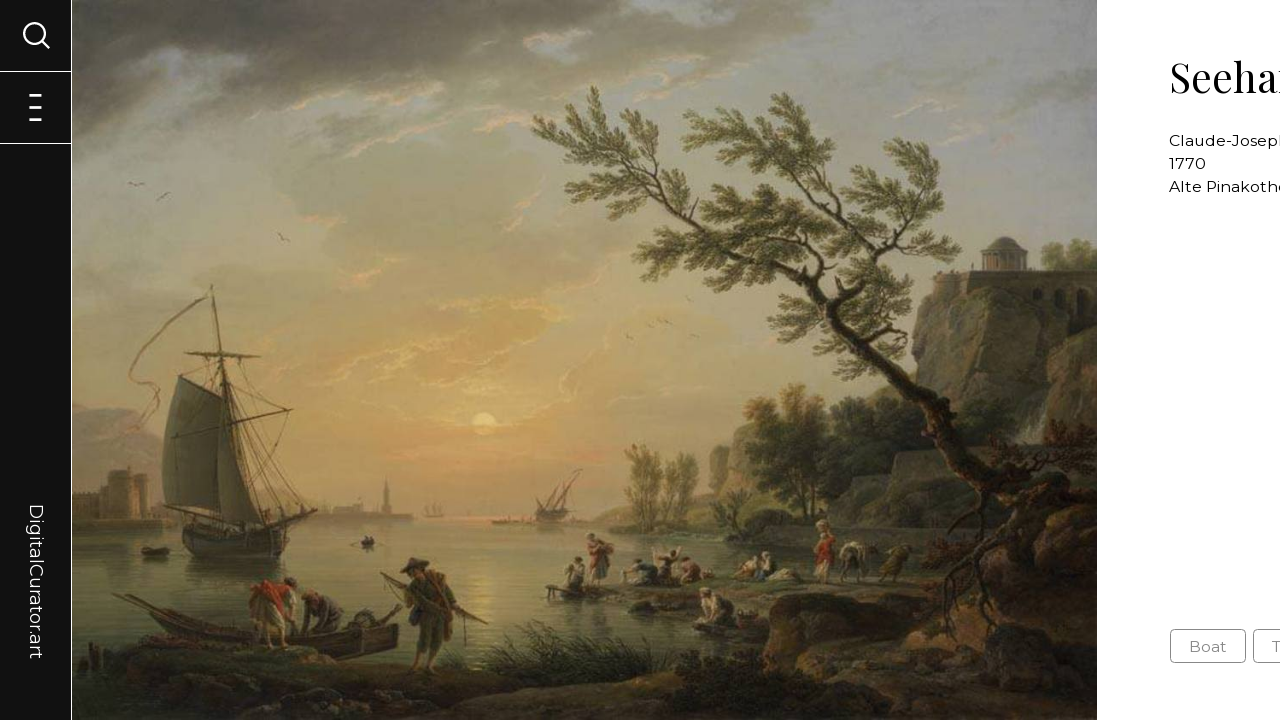

--- FILE ---
content_type: text/html; charset=utf-8
request_url: https://digitalcurator.art/artwork/PKM-449
body_size: 6806
content:
<html lang="en">
<head>
    <meta name="viewport" content="width=device-width,initial-scale=1">
    <meta name="robots" content="all, follow" />
    
    

	<link type="text/css" rel="stylesheet" href="/static/style/base.css?v=26">
    <link rel="stylesheet" type="text/css" media="screen and (min-width: 480px)" href="/static/style/from-480.css?v=26">
    <link rel="stylesheet" type="text/css" media="screen and (min-width: 600px)" href="/static/style/from-600.css?v=26">
    <link rel="stylesheet" type="text/css" media="screen and (min-width: 840px)" href="/static/style/from-840.css?v=26">
    <link rel="stylesheet" type="text/css" media="screen and (min-width: 960px)" href="/static/style/from-960.css?v=26">
    <link rel="stylesheet" type="text/css" media="screen and (min-width: 1280px)" href="/static/style/from-1280.css?v=26">
    <link rel="stylesheet" type="text/css" media="screen and (min-width: 1440px)" href="/static/style/from-1440.css?v=26">
    <link rel="stylesheet" type="text/css" media="screen and (min-width: 1600px)" href="/static/style/from-1600.css?v=26">
    <link href="https://fonts.googleapis.com/css2?family=Montserrat:ital,wght@0,400;0,700;1,400;1,700&family=Playfair+Display:ital,wght@0,400;0,700;1,400;1,700&display=swap" rel="stylesheet">

    <!-- JS -->
    <script src="/static/js/scripts.js?v=26" defer></script>

    <!-- Chart JS-->
    <script src="/static/Chart/Chart.js"></script>

    <!--jquery-->
    <script src="https://ajax.googleapis.com/ajax/libs/jquery/3.5.1/jquery.min.js"></script>

    <!-- Select 2 -->
    <link href="https://cdn.jsdelivr.net/npm/select2@4.1.0-beta.1/dist/css/select2.min.css" rel="stylesheet" />
    <script src="https://cdn.jsdelivr.net/npm/select2@4.1.0-beta.1/dist/js/select2.min.js"></script>

    <!-- Range Slider -->
    <script src="/static/js/rangeSlider.js?v=26" defer></script>

    <!-- Title, description & OG Tags -->
    <meta property="og:url" content="DigitalCurator.art" />
    <meta property="og:type" content="website" />
    <meta name="author" content="Lukas Pilka | hello.lukas.pilka@gmail.com">

    
        <title>Claude-Joseph Vernet | Seehafen bei Sonnenuntergang | Digital Curator</title>
        <meta property="og:title" content="Claude-Joseph Vernet | Seehafen bei Sonnenuntergang" />
    

    
        <meta property="og:description" content="Seehafen bei Sonnenuntergang by Claude-Joseph Vernet: Digitized artwork explored by computer vision." />
        <meta name="description" content="Seehafen bei Sonnenuntergang by Claude-Joseph Vernet: Digitized artwork explored by computer vision.">
    

    
        <meta property="og:image" content="https://storage.googleapis.com/tfcurator-artworks/artworks-all/PKM-449.jpg" />
    

    <!-- Global site tag (gtag.js) - Google Analytics -->
    <script async src="https://www.googletagmanager.com/gtag/js?id=UA-144703876-5"></script>
    <script>
      window.dataLayer = window.dataLayer || [];
      function gtag(){dataLayer.push(arguments);}
      gtag('js', new Date());

      gtag('config', 'UA-144703876-5');
    </script>

    <!-- Favicon -->

    <link rel="apple-touch-icon" sizes="76x76" href="/static/images/favicon/apple-touch-icon.png">
    <link rel="icon" type="image/png" sizes="32x32" href="/static/images/favicon/favicon-32x32.png">
    <link rel="icon" type="image/png" sizes="16x16" href="/static/images/favicon/favicon-16x16.png">
    <link rel="manifest" href="/static/images/favicon/site.webmanifest">
    <link rel="mask-icon" href="/static/images/favicon/safari-pinned-tab.svg" color="#5bbad5">
    <meta name="msapplication-TileColor" content="#da532c">
    <meta name="theme-color" content="#ffffff">

</head>

<body id="wrapper" class="wrapper jsWrapper" onload="checkErrors()">
    
<!-- background menu cover -->
<a onclick="return closeMenu(), closeSearch();" class="menuCover" id="menuCover"></a>

<!-- main menu -->
<nav class="mainMenu" id="mainMenu">
    <section class="menuFirstLevel">
        <a href="/" class="projectLogo">DigitalCurator.art</a>
        <a onclick="openMenu();" class="menuIcon openMenu jsMenuIcon visible" id="jsOpenMenu"><span>Menu</span></a>
        <a onclick="closeMenu();" class="menuIcon closeMenu jsMenuIcon" id="jsCloseMenu"><span>Menu</span></a>
        <a onclick="openSearch();" class="menuIcon openSearch jsSearchIcon visible" id="jsOpenSearch"><span>Menu</span></a>
        <a onclick="closeSearch();" class="menuIcon closeSearch jsSearchIcon" id="jsCloseSearch"><span>Menu</span></a>
    </section>
    <section class="menuSecondLevel" id="menuSecondLevel">
        <a href="/" class="menuLink">Entrance</a>
        <a href="/browseexhibitions" class="menuLink">Browse exhibitions</a>
        <a href="/aboutproject" class="menuLink">About project</a>
        <a href="/joinus" class="menuLink">Join us</a>
    </section>
    <section class="menuThirdLevel" id="jsSearchWindow" >
        <div class="windowContent">
            
            
<h3>Generate an exhibition across the collections of 91 art museums from Austria, Bavaria, Czech Republic and Slovakia</h3>
<script>
    // selects with use Select2 and JQuery
    $(document).ready(function () {
        $('.searchedClassSelect').select2({
            placeholder: "E.g. rose, castle or boy",
            allowClear: false
        });
        $('.comparisonClassSelect').select2({
            placeholder: "E.g. sunflower, tower or girl",
            allowClear: false
        });
    });
</script>

<section class="searchForm">
    <form action="" method="post" novalidate>
        <input id="csrf_token" name="csrf_token" type="hidden" value="ImRmZTFkZWNjYTIwZmFjZjZkMzk3MjIwOTVmZWRkNWEwNGQyOWM1YTUi.aXKNNg.Z7TElpyzWJ6UoS9ZU7fluIM6Nk8">
        <div class="fieldBox">
            <label for="searchedClassSelect">Displayed motifs</label>
            <select class="selectMultiple searchedClassSelect" id="searchedClassSelect" multiple name="searchedClassSelect" required><option value="Person">Person (61584)</option><option value="Clothing">Clothing (54621)</option><option value="Human face">Human face (54843)</option><option value="Tree">Tree (31522)</option><option value="Man">Man (25712)</option><option value="Coat of arms">Coat of arms (22380)</option><option value="Woman">Woman (21818)</option><option value="Angel">Angel (12482)</option><option value="Halo">Halo (12164)</option><option value="Putto">Putto (8592)</option><option value="Building">Building (8276)</option><option value="Animal">Animal (8681)</option><option value="Latin cross">Latin cross (7928)</option><option value="White dove">White dove (7640)</option><option value="Veil">Veil (6866)</option><option value="House">House (5153)</option><option value="Footwear">Footwear (5414)</option><option value="Flower">Flower (3231)</option><option value="Boat">Boat (2496)</option><option value="Horse">Horse (3042)</option><option value="Plant">Plant (3321)</option><option value="Bird">Bird (2083)</option><option value="Miter">Miter (2687)</option><option value="Madonna">Madonna (2671)</option><option value="Book">Book (2642)</option><option value="Window">Window (1678)</option><option value="Dress">Dress (1987)</option><option value="Wheel">Wheel (1510)</option><option value="Wound">Wound (1514)</option><option value="Vehicle">Vehicle (1724)</option><option value="Mammal">Mammal (1692)</option><option value="Tower">Tower (1289)</option><option value="Cattle">Cattle (868)</option><option value="Dog">Dog (1139)</option><option value="Chair">Chair (962)</option><option value="Castle">Castle (956)</option><option value="Human head">Human head (1090)</option><option value="Crucifixion">Crucifixion (871)</option><option value="Hat">Hat (948)</option><option value="Thorn crown">Thorn crown (907)</option><option value="Fashion accessory">Fashion accessory (759)</option><option value="Land vehicle">Land vehicle (730)</option><option value="Fish">Fish (525)</option><option value="Butterfly">Butterfly (411)</option><option value="Boy">Boy (551)</option><option value="Rose">Rose (412)</option><option value="Furniture">Furniture (569)</option><option value="Table">Table (566)</option><option value="Flag">Flag (518)</option><option value="Door">Door (438)</option><option value="Insect">Insect (431)</option><option value="Deer">Deer (358)</option><option value="Cart">Cart (381)</option><option value="Skull">Skull (404)</option><option value="Vase">Vase (400)</option><option value="Carnivore">Carnivore (384)</option><option value="Toy">Toy (304)</option><option value="Food">Food (320)</option><option value="Chicken">Chicken (269)</option><option value="Girl">Girl (332)</option><option value="Glasses">Glasses (348)</option><option value="Camel">Camel (281)</option><option value="Fruit">Fruit (244)</option><option value="Palm tree">Palm tree (221)</option><option value="Sheep">Sheep (189)</option><option value="Lion">Lion (261)</option><option value="Bull">Bull (264)</option><option value="Cat">Cat (222)</option><option value="Houseplant">Houseplant (224)</option><option value="Flowerpot">Flowerpot (202)</option><option value="Human hair">Human hair (232)</option><option value="Human beard">Human beard (215)</option><option value="Curtain">Curtain (175)</option><option value="Umbrella">Umbrella (193)</option><option value="Tent">Tent (186)</option><option value="Car">Car (149)</option><option value="Goat">Goat (160)</option><option value="Human hand">Human hand (172)</option><option value="Coin">Coin (150)</option><option value="Bottle">Bottle (142)</option><option value="Stairs">Stairs (143)</option><option value="Suit">Suit (175)</option><option value="Maple">Maple (149)</option><option value="Fountain">Fountain (143)</option><option value="Duck">Duck (133)</option><option value="Bat">Bat (164)</option><option value="Human eye">Human eye (138)</option><option value="Guitar">Guitar (145)</option><option value="Jug">Jug (130)</option><option value="Human leg">Human leg (121)</option><option value="Mushroom">Mushroom (91)</option><option value="Box">Box (105)</option><option value="Owl">Owl (103)</option><option value="Pumpkin">Pumpkin (97)</option><option value="Lamp">Lamp (100)</option><option value="Necklace">Necklace (95)</option><option value="Ball">Ball (94)</option><option value="Pig">Pig (81)</option><option value="Human nose">Human nose (90)</option><option value="Vegetable">Vegetable (71)</option><option value="Apple">Apple (73)</option><option value="Snake">Snake (57)</option><option value="Penguin">Penguin (62)</option><option value="Goose">Goose (62)</option><option value="Monkey">Monkey (56)</option><option value="Plate">Plate (65)</option><option value="Rabbit">Rabbit (58)</option><option value="Balloon">Balloon (52)</option><option value="Sunflower">Sunflower (35)</option><option value="Crown">Crown (57)</option><option value="Lizard">Lizard (55)</option><option value="Tortoise">Tortoise (60)</option><option value="Wall clock">Wall clock (56)</option><option value="Eagle">Eagle (57)</option><option value="Parrot">Parrot (46)</option><option value="Tiger">Tiger (55)</option><option value="Bench">Bench (56)</option><option value="Nail">Nail (49)</option><option value="Coat">Coat (56)</option><option value="Weapon">Weapon (53)</option><option value="Fedora">Fedora (55)</option><option value="Jacket">Jacket (54)</option><option value="Drink">Drink (48)</option><option value="Marine mammal">Marine mammal (50)</option><option value="Falcon">Falcon (44)</option><option value="Gondola">Gondola (38)</option><option value="Human mouth">Human mouth (48)</option><option value="Drum">Drum (46)</option><option value="Ladder">Ladder (42)</option><option value="Musical instrument">Musical instrument (44)</option><option value="Barrel">Barrel (41)</option><option value="Tie">Tie (45)</option><option value="Bed">Bed (43)</option><option value="Violin">Violin (34)</option><option value="Sun hat">Sun hat (43)</option><option value="Pitcher">Pitcher (43)</option><option value="Scarf">Scarf (37)</option><option value="Giraffe">Giraffe (37)</option><option value="Rhinoceros">Rhinoceros (40)</option><option value="Sparrow">Sparrow (23)</option><option value="Beetle">Beetle (28)</option><option value="Swan">Swan (28)</option><option value="Mirror">Mirror (36)</option><option value="Canoe">Canoe (32)</option><option value="Skirt">Skirt (35)</option><option value="Helmet">Helmet (33)</option><option value="Kite">Kite (33)</option><option value="Tableware">Tableware (34)</option><option value="Turkey">Turkey (32)</option><option value="Door handle">Door handle (26)</option><option value="Goldfish">Goldfish (31)</option><option value="Boot">Boot (24)</option><option value="Human foot">Human foot (25)</option><option value="Towel">Towel (26)</option><option value="Crocodile">Crocodile (31)</option><option value="Frog">Frog (26)</option><option value="Mule">Mule (31)</option><option value="Bowl">Bowl (29)</option><option value="Human ear">Human ear (28)</option><option value="Pear">Pear (25)</option><option value="Trousers">Trousers (30)</option><option value="Antelope">Antelope (24)</option><option value="Tool">Tool (22)</option><option value="Bee">Bee (21)</option><option value="Dragonfly">Dragonfly (20)</option><option value="Picnic basket">Picnic basket (22)</option><option value="Squirrel">Squirrel (24)</option><option value="Whale">Whale (23)</option><option value="Clock">Clock (23)</option><option value="Human arm">Human arm (24)</option><option value="Piano">Piano (22)</option><option value="Coffee cup">Coffee cup (21)</option><option value="Platter">Platter (22)</option><option value="Raven">Raven (20)</option><option value="Wine glass">Wine glass (20)</option><option value="Ostrich">Ostrich (18)</option><option value="Snail">Snail (19)</option><option value="Crab">Crab (16)</option><option value="Glove">Glove (19)</option><option value="Lobster">Lobster (14)</option><option value="Moths and butterflies">Moths and butterflies (17)</option><option value="Shelf">Shelf (14)</option><option value="Spoon">Spoon (15)</option><option value="Dolphin">Dolphin (15)</option><option value="Harp">Harp (15)</option><option value="Lemon">Lemon (16)</option><option value="Reptile">Reptile (16)</option><option value="Doll">Doll (16)</option><option value="Kettle">Kettle (16)</option><option value="Orange">Orange (9)</option><option value="Sword">Sword (15)</option><option value="Cake">Cake (15)</option><option value="Kangaroo">Kangaroo (15)</option><option value="Pillow">Pillow (15)</option><option value="Watercraft">Watercraft (15)</option><option value="Coffee table">Coffee table (14)</option><option value="Saucer">Saucer (13)</option><option value="Seahorse">Seahorse (13)</option><option value="Starfish">Starfish (12)</option><option value="Watermelon">Watermelon (10)</option><option value="Zebra">Zebra (13)</option><option value="Earrings">Earrings (12)</option><option value="Woodpecker">Woodpecker (11)</option><option value="Tiara">Tiara (11)</option><option value="Candle">Candle (10)</option><option value="Cello">Cello (10)</option><option value="Lantern">Lantern (10)</option><option value="Mug">Mug (9)</option><option value="Spider">Spider (10)</option><option value="Brown bear">Brown bear (7)</option><option value="Bust">Bust (9)</option><option value="Caterpillar">Caterpillar (9)</option><option value="Oyster">Oyster (9)</option><option value="Pen">Pen (8)</option><option value="Polar bear">Polar bear (8)</option><option value="Stool">Stool (9)</option><option value="Banana">Banana (7)</option><option value="Fox">Fox (6)</option><option value="Knife">Knife (7)</option><option value="Rifle">Rifle (8)</option><option value="Shirt">Shirt (7)</option><option value="Harbor seal">Harbor seal (7)</option><option value="Peach">Peach (6)</option><option value="Power plugs and sockets">Power plugs and sockets (7)</option><option value="Accordion">Accordion (6)</option><option value="Baked goods">Baked goods (5)</option><option value="Bear">Bear (6)</option><option value="Bread">Bread (5)</option><option value="Cabbage">Cabbage (6)</option><option value="Drawer">Drawer (5)</option><option value="Egg">Egg (5)</option><option value="Hippopotamus">Hippopotamus (6)</option><option value="Lighthouse">Lighthouse (6)</option><option value="Porch">Porch (6)</option><option value="Scissors">Scissors (6)</option><option value="Sea lion">Sea lion (6)</option><option value="Cannon">Cannon (2)</option><option value="Cheetah">Cheetah (3)</option><option value="Dessert">Dessert (5)</option><option value="Hedgehog">Hedgehog (5)</option><option value="Kitchen knife">Kitchen knife (5)</option><option value="Leopard">Leopard (5)</option><option value="Mouse">Mouse (4)</option><option value="Pineapple">Pineapple (4)</option><option value="Sea turtle">Sea turtle (3)</option><option value="Teapot">Teapot (5)</option><option value="Bookcase">Bookcase (4)</option><option value="Cabinetry">Cabinetry (4)</option><option value="Chopsticks">Chopsticks (4)</option><option value="Handgun">Handgun (3)</option><option value="Kitchen &amp; dining room table">Kitchen &amp; dining room table (4)</option><option value="Otter">Otter (4)</option><option value="Sandal">Sandal (4)</option><option value="Shark">Shark (4)</option><option value="Shorts">Shorts (4)</option><option value="Shrimp">Shrimp (4)</option><option value="Turtle">Turtle (4)</option><option value="Ant">Ant (1)</option><option value="Carrot">Carrot (3)</option><option value="Honeycomb">Honeycomb (2)</option><option value="Lily">Lily (3)</option><option value="Luggage and bags">Luggage and bags (3)</option><option value="Nightstand">Nightstand (3)</option><option value="Organ">Organ (2)</option><option value="Pomegranate">Pomegranate (3)</option><option value="Porcupine">Porcupine (3)</option><option value="Seafood">Seafood (3)</option><option value="Wine">Wine (3)</option><option value="Belt">Belt (2)</option><option value="Blue jay">Blue jay (2)</option><option value="Bow and arrow">Bow and arrow (2)</option><option value="Canary">Canary (2)</option><option value="Candy">Candy (2)</option><option value="Cupboard">Cupboard (2)</option><option value="Dice">Dice (2)</option><option value="Flute">Flute (2)</option><option value="Jaguar">Jaguar (2)</option><option value="Magpie">Magpie (2)</option><option value="Panda">Panda (2)</option><option value="Raccoon">Raccoon (2)</option><option value="Shotgun">Shotgun (1)</option><option value="Squid">Squid (2)</option><option value="Trumpet">Trumpet (2)</option><option value="Wood-burning stove">Wood-burning stove (2)</option><option value="Worm">Worm (2)</option><option value="Alpaca">Alpaca (1)</option><option value="Axe">Axe (1)</option><option value="Banjo">Banjo (1)</option><option value="Beer">Beer (1)</option><option value="Bell pepper">Bell pepper (1)</option><option value="Cheese">Cheese (1)</option><option value="Common fig">Common fig (1)</option><option value="Cucumber">Cucumber (1)</option><option value="Cutting board">Cutting board (1)</option><option value="Dairy">Dairy (1)</option><option value="Desk">Desk (1)</option><option value="Fork">Fork (1)</option><option value="Harpsichord">Harpsichord (1)</option><option value="Koala">Koala (1)</option><option value="Ladybug">Ladybug (1)</option><option value="Potato">Potato (1)</option><option value="Salad">Salad (1)</option><option value="Strawberry">Strawberry (1)</option><option value="Tomato">Tomato (1)</option><option value="Toothbrush">Toothbrush (1)</option><option value="Watch">Watch (1)</option><option value="Zucchini">Zucchini (1)</option></select>
            
        </div>

        <div class="fieldBox">
            <label class="row slider-labels sliderLabel">
                <div class="col-xs-6 caption">
                    Period: </span><span id="slider-range-value1"></span> - <span id="slider-range-value2"></span> AD
                </div>
            </label>
            <div class="row">
                <div class="col-sm-12">
                    <div id="slider-range"></div>
                </div>
            </div>
        </div>

        <div class="fieldBox hiddenInput">
            <label for="dateFrom">From</label>
            <input id="dateFrom" name="dateFrom" type="text" value="1300">
            
        </div>

        <div class="fieldBox hiddenInput">
            <label for="dateTo">To</label>
            <input id="dateTo" name="dateTo" type="text" value="2020">
            
        </div>

        <div class="fieldBox">
            <label for="exhibitionName">What do you want to name this exhibition?</label>
            <input class="Proceed" id="exhibitionName" name="exhibitionName" placeholder="Digital curator&#39;s choice" type="text" value="">
            
        </div>
        <!--
        <div id="comparisonClassBox" class="fieldBox comparisonClassBox">
            <label for="comparisonClassSelect">Displayed motifs for comparison (Use this option to plot a graph comparing the frequency of motifs across history.)</label>
            <select class="selectMultiple comparisonClassSelect" id="comparisonClassSelect" multiple name="comparisonClassSelect"><option value="Person">Person (61584)</option><option value="Clothing">Clothing (54621)</option><option value="Human face">Human face (54843)</option><option value="Tree">Tree (31522)</option><option value="Man">Man (25712)</option><option value="Coat of arms">Coat of arms (22380)</option><option value="Woman">Woman (21818)</option><option value="Angel">Angel (12482)</option><option value="Halo">Halo (12164)</option><option value="Putto">Putto (8592)</option><option value="Building">Building (8276)</option><option value="Animal">Animal (8681)</option><option value="Latin cross">Latin cross (7928)</option><option value="White dove">White dove (7640)</option><option value="Veil">Veil (6866)</option><option value="House">House (5153)</option><option value="Footwear">Footwear (5414)</option><option value="Flower">Flower (3231)</option><option value="Boat">Boat (2496)</option><option value="Horse">Horse (3042)</option><option value="Plant">Plant (3321)</option><option value="Bird">Bird (2083)</option><option value="Miter">Miter (2687)</option><option value="Madonna">Madonna (2671)</option><option value="Book">Book (2642)</option><option value="Window">Window (1678)</option><option value="Dress">Dress (1987)</option><option value="Wheel">Wheel (1510)</option><option value="Wound">Wound (1514)</option><option value="Vehicle">Vehicle (1724)</option><option value="Mammal">Mammal (1692)</option><option value="Tower">Tower (1289)</option><option value="Cattle">Cattle (868)</option><option value="Dog">Dog (1139)</option><option value="Chair">Chair (962)</option><option value="Castle">Castle (956)</option><option value="Human head">Human head (1090)</option><option value="Crucifixion">Crucifixion (871)</option><option value="Hat">Hat (948)</option><option value="Thorn crown">Thorn crown (907)</option><option value="Fashion accessory">Fashion accessory (759)</option><option value="Land vehicle">Land vehicle (730)</option><option value="Fish">Fish (525)</option><option value="Butterfly">Butterfly (411)</option><option value="Boy">Boy (551)</option><option value="Rose">Rose (412)</option><option value="Furniture">Furniture (569)</option><option value="Table">Table (566)</option><option value="Flag">Flag (518)</option><option value="Door">Door (438)</option><option value="Insect">Insect (431)</option><option value="Deer">Deer (358)</option><option value="Cart">Cart (381)</option><option value="Skull">Skull (404)</option><option value="Vase">Vase (400)</option><option value="Carnivore">Carnivore (384)</option><option value="Toy">Toy (304)</option><option value="Food">Food (320)</option><option value="Chicken">Chicken (269)</option><option value="Girl">Girl (332)</option><option value="Glasses">Glasses (348)</option><option value="Camel">Camel (281)</option><option value="Fruit">Fruit (244)</option><option value="Palm tree">Palm tree (221)</option><option value="Sheep">Sheep (189)</option><option value="Lion">Lion (261)</option><option value="Bull">Bull (264)</option><option value="Cat">Cat (222)</option><option value="Houseplant">Houseplant (224)</option><option value="Flowerpot">Flowerpot (202)</option><option value="Human hair">Human hair (232)</option><option value="Human beard">Human beard (215)</option><option value="Curtain">Curtain (175)</option><option value="Umbrella">Umbrella (193)</option><option value="Tent">Tent (186)</option><option value="Car">Car (149)</option><option value="Goat">Goat (160)</option><option value="Human hand">Human hand (172)</option><option value="Coin">Coin (150)</option><option value="Bottle">Bottle (142)</option><option value="Stairs">Stairs (143)</option><option value="Suit">Suit (175)</option><option value="Maple">Maple (149)</option><option value="Fountain">Fountain (143)</option><option value="Duck">Duck (133)</option><option value="Bat">Bat (164)</option><option value="Human eye">Human eye (138)</option><option value="Guitar">Guitar (145)</option><option value="Jug">Jug (130)</option><option value="Human leg">Human leg (121)</option><option value="Mushroom">Mushroom (91)</option><option value="Box">Box (105)</option><option value="Owl">Owl (103)</option><option value="Pumpkin">Pumpkin (97)</option><option value="Lamp">Lamp (100)</option><option value="Necklace">Necklace (95)</option><option value="Ball">Ball (94)</option><option value="Pig">Pig (81)</option><option value="Human nose">Human nose (90)</option><option value="Vegetable">Vegetable (71)</option><option value="Apple">Apple (73)</option><option value="Snake">Snake (57)</option><option value="Penguin">Penguin (62)</option><option value="Goose">Goose (62)</option><option value="Monkey">Monkey (56)</option><option value="Plate">Plate (65)</option><option value="Rabbit">Rabbit (58)</option><option value="Balloon">Balloon (52)</option><option value="Sunflower">Sunflower (35)</option><option value="Crown">Crown (57)</option><option value="Lizard">Lizard (55)</option><option value="Tortoise">Tortoise (60)</option><option value="Wall clock">Wall clock (56)</option><option value="Eagle">Eagle (57)</option><option value="Parrot">Parrot (46)</option><option value="Tiger">Tiger (55)</option><option value="Bench">Bench (56)</option><option value="Nail">Nail (49)</option><option value="Coat">Coat (56)</option><option value="Weapon">Weapon (53)</option><option value="Fedora">Fedora (55)</option><option value="Jacket">Jacket (54)</option><option value="Drink">Drink (48)</option><option value="Marine mammal">Marine mammal (50)</option><option value="Falcon">Falcon (44)</option><option value="Gondola">Gondola (38)</option><option value="Human mouth">Human mouth (48)</option><option value="Drum">Drum (46)</option><option value="Ladder">Ladder (42)</option><option value="Musical instrument">Musical instrument (44)</option><option value="Barrel">Barrel (41)</option><option value="Tie">Tie (45)</option><option value="Bed">Bed (43)</option><option value="Violin">Violin (34)</option><option value="Sun hat">Sun hat (43)</option><option value="Pitcher">Pitcher (43)</option><option value="Scarf">Scarf (37)</option><option value="Giraffe">Giraffe (37)</option><option value="Rhinoceros">Rhinoceros (40)</option><option value="Sparrow">Sparrow (23)</option><option value="Beetle">Beetle (28)</option><option value="Swan">Swan (28)</option><option value="Mirror">Mirror (36)</option><option value="Canoe">Canoe (32)</option><option value="Skirt">Skirt (35)</option><option value="Helmet">Helmet (33)</option><option value="Kite">Kite (33)</option><option value="Tableware">Tableware (34)</option><option value="Turkey">Turkey (32)</option><option value="Door handle">Door handle (26)</option><option value="Goldfish">Goldfish (31)</option><option value="Boot">Boot (24)</option><option value="Human foot">Human foot (25)</option><option value="Towel">Towel (26)</option><option value="Crocodile">Crocodile (31)</option><option value="Frog">Frog (26)</option><option value="Mule">Mule (31)</option><option value="Bowl">Bowl (29)</option><option value="Human ear">Human ear (28)</option><option value="Pear">Pear (25)</option><option value="Trousers">Trousers (30)</option><option value="Antelope">Antelope (24)</option><option value="Tool">Tool (22)</option><option value="Bee">Bee (21)</option><option value="Dragonfly">Dragonfly (20)</option><option value="Picnic basket">Picnic basket (22)</option><option value="Squirrel">Squirrel (24)</option><option value="Whale">Whale (23)</option><option value="Clock">Clock (23)</option><option value="Human arm">Human arm (24)</option><option value="Piano">Piano (22)</option><option value="Coffee cup">Coffee cup (21)</option><option value="Platter">Platter (22)</option><option value="Raven">Raven (20)</option><option value="Wine glass">Wine glass (20)</option><option value="Ostrich">Ostrich (18)</option><option value="Snail">Snail (19)</option><option value="Crab">Crab (16)</option><option value="Glove">Glove (19)</option><option value="Lobster">Lobster (14)</option><option value="Moths and butterflies">Moths and butterflies (17)</option><option value="Shelf">Shelf (14)</option><option value="Spoon">Spoon (15)</option><option value="Dolphin">Dolphin (15)</option><option value="Harp">Harp (15)</option><option value="Lemon">Lemon (16)</option><option value="Reptile">Reptile (16)</option><option value="Doll">Doll (16)</option><option value="Kettle">Kettle (16)</option><option value="Orange">Orange (9)</option><option value="Sword">Sword (15)</option><option value="Cake">Cake (15)</option><option value="Kangaroo">Kangaroo (15)</option><option value="Pillow">Pillow (15)</option><option value="Watercraft">Watercraft (15)</option><option value="Coffee table">Coffee table (14)</option><option value="Saucer">Saucer (13)</option><option value="Seahorse">Seahorse (13)</option><option value="Starfish">Starfish (12)</option><option value="Watermelon">Watermelon (10)</option><option value="Zebra">Zebra (13)</option><option value="Earrings">Earrings (12)</option><option value="Woodpecker">Woodpecker (11)</option><option value="Tiara">Tiara (11)</option><option value="Candle">Candle (10)</option><option value="Cello">Cello (10)</option><option value="Lantern">Lantern (10)</option><option value="Mug">Mug (9)</option><option value="Spider">Spider (10)</option><option value="Brown bear">Brown bear (7)</option><option value="Bust">Bust (9)</option><option value="Caterpillar">Caterpillar (9)</option><option value="Oyster">Oyster (9)</option><option value="Pen">Pen (8)</option><option value="Polar bear">Polar bear (8)</option><option value="Stool">Stool (9)</option><option value="Banana">Banana (7)</option><option value="Fox">Fox (6)</option><option value="Knife">Knife (7)</option><option value="Rifle">Rifle (8)</option><option value="Shirt">Shirt (7)</option><option value="Harbor seal">Harbor seal (7)</option><option value="Peach">Peach (6)</option><option value="Power plugs and sockets">Power plugs and sockets (7)</option><option value="Accordion">Accordion (6)</option><option value="Baked goods">Baked goods (5)</option><option value="Bear">Bear (6)</option><option value="Bread">Bread (5)</option><option value="Cabbage">Cabbage (6)</option><option value="Drawer">Drawer (5)</option><option value="Egg">Egg (5)</option><option value="Hippopotamus">Hippopotamus (6)</option><option value="Lighthouse">Lighthouse (6)</option><option value="Porch">Porch (6)</option><option value="Scissors">Scissors (6)</option><option value="Sea lion">Sea lion (6)</option><option value="Cannon">Cannon (2)</option><option value="Cheetah">Cheetah (3)</option><option value="Dessert">Dessert (5)</option><option value="Hedgehog">Hedgehog (5)</option><option value="Kitchen knife">Kitchen knife (5)</option><option value="Leopard">Leopard (5)</option><option value="Mouse">Mouse (4)</option><option value="Pineapple">Pineapple (4)</option><option value="Sea turtle">Sea turtle (3)</option><option value="Teapot">Teapot (5)</option><option value="Bookcase">Bookcase (4)</option><option value="Cabinetry">Cabinetry (4)</option><option value="Chopsticks">Chopsticks (4)</option><option value="Handgun">Handgun (3)</option><option value="Kitchen &amp; dining room table">Kitchen &amp; dining room table (4)</option><option value="Otter">Otter (4)</option><option value="Sandal">Sandal (4)</option><option value="Shark">Shark (4)</option><option value="Shorts">Shorts (4)</option><option value="Shrimp">Shrimp (4)</option><option value="Turtle">Turtle (4)</option><option value="Ant">Ant (1)</option><option value="Carrot">Carrot (3)</option><option value="Honeycomb">Honeycomb (2)</option><option value="Lily">Lily (3)</option><option value="Luggage and bags">Luggage and bags (3)</option><option value="Nightstand">Nightstand (3)</option><option value="Organ">Organ (2)</option><option value="Pomegranate">Pomegranate (3)</option><option value="Porcupine">Porcupine (3)</option><option value="Seafood">Seafood (3)</option><option value="Wine">Wine (3)</option><option value="Belt">Belt (2)</option><option value="Blue jay">Blue jay (2)</option><option value="Bow and arrow">Bow and arrow (2)</option><option value="Canary">Canary (2)</option><option value="Candy">Candy (2)</option><option value="Cupboard">Cupboard (2)</option><option value="Dice">Dice (2)</option><option value="Flute">Flute (2)</option><option value="Jaguar">Jaguar (2)</option><option value="Magpie">Magpie (2)</option><option value="Panda">Panda (2)</option><option value="Raccoon">Raccoon (2)</option><option value="Shotgun">Shotgun (1)</option><option value="Squid">Squid (2)</option><option value="Trumpet">Trumpet (2)</option><option value="Wood-burning stove">Wood-burning stove (2)</option><option value="Worm">Worm (2)</option><option value="Alpaca">Alpaca (1)</option><option value="Axe">Axe (1)</option><option value="Banjo">Banjo (1)</option><option value="Beer">Beer (1)</option><option value="Bell pepper">Bell pepper (1)</option><option value="Cheese">Cheese (1)</option><option value="Common fig">Common fig (1)</option><option value="Cucumber">Cucumber (1)</option><option value="Cutting board">Cutting board (1)</option><option value="Dairy">Dairy (1)</option><option value="Desk">Desk (1)</option><option value="Fork">Fork (1)</option><option value="Harpsichord">Harpsichord (1)</option><option value="Koala">Koala (1)</option><option value="Ladybug">Ladybug (1)</option><option value="Potato">Potato (1)</option><option value="Salad">Salad (1)</option><option value="Strawberry">Strawberry (1)</option><option value="Tomato">Tomato (1)</option><option value="Toothbrush">Toothbrush (1)</option><option value="Watch">Watch (1)</option><option value="Zucchini">Zucchini (1)</option></select>
            
        </div>
        -->
        <div class="fieldBox">
            <input class="primaryButton mediumButton" id="submit" name="submit" type="submit" value="Explore 196116 artworks">
        </div>
    </form>
</section>
        </div>
    </section>
</nav>
    

<div class="container artworkDetailContainer" id="container">
    <section class="titleImage artwork">
        <div class="imageContainer">
            <img src="https://storage.googleapis.com/tfcurator-artworks/artworks-all/PKM-449.jpg" alt="Claude-Joseph Vernet | Seehafen bei Sonnenuntergang | Displayed motifs: Boat, Tree, Latin cross, Angel, ">
        </div>
    </section>
    <section class="mainSection artworkDetail">
        <div class="artworkDescription">
            <div class="topPart">
                <h1>Seehafen bei Sonnenuntergang</h1>
                <p class="museumInfo">
                    
                            Claude-Joseph Vernet<br>
                    
                    
                        1770
                    
                    <br>
                    Alte Pinakothek, München<br>
                </p>
                
            </div>

            <!-- Related tags -->
            <div class="relatedTags">
                
                    <a href="/app?exName=Image+of+the+Boat&amp;exDisplayedObjects=Boat&amp;exDateFrom=1300&amp;exDateTo=1900" class="secondaryButton mediumButton">Boat</a>
                
                    <a href="/app?exName=Image+of+the+Tree&amp;exDisplayedObjects=Tree&amp;exDateFrom=1300&amp;exDateTo=1900" class="secondaryButton mediumButton">Tree</a>
                
                    <a href="/app?exName=Image+of+the+Latin+cross&amp;exDisplayedObjects=Latin+cross&amp;exDateFrom=1300&amp;exDateTo=1900" class="secondaryButton mediumButton">Latin cross</a>
                
                    <a href="/app?exName=Image+of+the+Angel&amp;exDisplayedObjects=Angel&amp;exDateFrom=1300&amp;exDateTo=1900" class="secondaryButton mediumButton">Angel</a>
                
            </div>
        </div>

    </section>
</div>


</body>

</html>

--- FILE ---
content_type: text/css; charset=utf-8
request_url: https://digitalcurator.art/static/style/from-960.css?v=26
body_size: 3790
content:
@charset "utf-8";
/* styles applied from a window width of 960px */

html{
    font-size: 16px;
    scrollbar-color: #ab8b62 #111111;
}
body{
    margin: 0 0 0 0;
    padding-left:4rem;
    display: flex;
}

/* scrollbar */

::-webkit-scrollbar {
    width: 8px;
    height: 8px;
}
::-webkit-scrollbar-button {
    width: 8px;
    height: 8px;
}
::-webkit-scrollbar-thumb {
    background: #ab8b62;
    border: 0px none #ffffff;
    border-radius: 8px;
    min-width: 100px;
}
::-webkit-scrollbar-thumb:hover {
    background: #d3b588;
}
::-webkit-scrollbar-thumb:active {
    background: #e8cca2;
}
::-webkit-scrollbar-track {
    background: transparent;
}
::-webkit-scrollbar-corner {
    background: transparent;
}

/* scrollbar end */

.container {
    height: 100vh;
    max-height: 100%;
    display: flex;
    overflow-x: auto;
    overflow-y: hidden;
}
.progressBar {
    display: none; /* replaced by scrollbar */
    position: fixed;
    rop: 0;
    width: 0%;
    height: 5px;
    background: #AB8B62;
    z-index: 100;
}
.mainSection {
    height: 100%;
    display: flex;
}
.mainSection {
    width: auto;
    padding: 3rem 3rem 3rem 3rem;
    height: 100%;
}
.titleScreen{
    min-width: 75vw;
    flex-flow: column;
    justify-content: space-between;
}
.titlePart span{
    animation: text-focus-in 1s cubic-bezier(0.550, 0.085, 0.680, 0.530) both;
    opacity: 0;
}
.titlePart span:nth-child(1){animation-delay: 0s;}
.titlePart span:nth-child(2){animation-delay: 0.1s;}
.titlePart span:nth-child(3){animation-delay: 0.2s;}
.titlePart span:nth-child(4){animation-delay: 0.3s;}
.titlePart span:nth-child(5){animation-delay: 0.4s;}
.titlePart span:nth-child(6){animation-delay: 0.5s;}
.titlePart span:nth-child(7){animation-delay: 0.6s;}
.titlePart span:nth-child(8){animation-delay: 0.7s;}
.titlePart span:nth-child(9){animation-delay: 0.8s;}
.titlePart span:nth-child(10){animation-delay: 0.9s;}
.titlePart span:nth-child(11){animation-delay: 1.0s;}
.titlePart span:nth-child(12){animation-delay: 1.1s;}
.titlePart span:nth-child(13){animation-delay: 1.2s;}
.titlePart span:nth-child(14){animation-delay: 1.3s;}
.titlePart span:nth-child(15){animation-delay: 1.4s;}
.titlePart span:nth-child(16){animation-delay: 1.5s;}
.titlePart span:nth-child(17){animation-delay: 1.6s;}
.titlePart span:nth-child(18){animation-delay: 1.7s;}
.titlePart span:nth-child(19){animation-delay: 1.8s;}
.titlePart span:nth-child(20){animation-delay: 1.9s;}
.titlePart span:nth-child(21){animation-delay: 2.0s;}
.titlePart span:nth-child(22){animation-delay: 2.1s;}
.titlePart span:nth-child(23){animation-delay: 2.2s;}
.titlePart span:nth-child(24){animation-delay: 2.3s;}
.titlePart span:nth-child(25){animation-delay: 2.4s;}
.titlePart span:nth-child(26){animation-delay: 2.5s;}
.titlePart span:nth-child(27){animation-delay: 2.6s;}
.titlePart span:nth-child(28){animation-delay: 2.7s;}
.titlePart span:nth-child(29){animation-delay: 2.8s;}
.titlePart span:nth-child(30){animation-delay: 2.9s;}
.titlePart span:nth-child(31){animation-delay: 3.0s;}
.titlePart span:nth-child(32){animation-delay: 3.1s;}
.titlePart span:nth-child(33){animation-delay: 3.2s;}
.titlePart span:nth-child(34){animation-delay: 3.3s;}
.titlePart span:nth-child(35){animation-delay: 3.4s;}
.titlePart span:nth-child(36){animation-delay: 3.5s;}
.titlePart span:nth-child(37){animation-delay: 3.6s;}
.titlePart span:nth-child(38){animation-delay: 3.7s;}
.titlePart span:nth-child(39){animation-delay: 3.8s;}
.titlePart span:nth-child(40){animation-delay: 3.9s;}
.titlePart span:nth-child(41){animation-delay: 4.0s;}
.titlePart span:nth-child(42){animation-delay: 4.1s;}
.titlePart span:nth-child(43){animation-delay: 4.2s;}
.titlePart span:nth-child(44){animation-delay: 4.3s;}
.titlePart span:nth-child(45){animation-delay: 4.4s;}
.titlePart span:nth-child(46){animation-delay: 4.5s;}
.titlePart span:nth-child(47){animation-delay: 4.6s;}
.titlePart span:nth-child(48){animation-delay: 4.7s;}
.titlePart span:nth-child(49){animation-delay: 4.8s;}
.titlePart span:nth-child(50){animation-delay: 4.9s;}
.titlePart span:nth-child(51){animation-delay: 5.0s;}
.titlePart span:nth-child(52){animation-delay: 5.1s;}
.titlePart span:nth-child(53){animation-delay: 5.2s;}
.titlePart span:nth-child(54){animation-delay: 5.3s;}
.titlePart span:nth-child(55){animation-delay: 5.4s;}
.titlePart span:nth-child(56){animation-delay: 5.5s;}
.titlePart span:nth-child(57){animation-delay: 5.6s;}
.titlePart span:nth-child(58){animation-delay: 5.7s;}
.titlePart span:nth-child(59){animation-delay: 5.8s;}
.titlePart span:nth-child(60){animation-delay: 5.9s;}
.titlePart span:nth-child(61){animation-delay: 6.0s;}
.titlePart span:nth-child(62){animation-delay: 6.1s;}
.titlePart span:nth-child(63){animation-delay: 6.2s;}
.titlePart span:nth-child(64){animation-delay: 6.3s;}
.titlePart span:nth-child(65){animation-delay: 6.4s;}
.titlePart span:nth-child(66){animation-delay: 6.5s;}
.titlePart span:nth-child(67){animation-delay: 6.6s;}
.titlePart span:nth-child(68){animation-delay: 6.7s;}
.titlePart span:nth-child(69){animation-delay: 6.8s;}
.titlePart span:nth-child(70){animation-delay: 6.9s;}

@keyframes text-focus-in {
  0% {
    -webkit-filter: blur(12px);
            filter: blur(12px);
    opacity: 0;
  }
  100% {
    -webkit-filter: blur(0px);
            filter: blur(0px);
    opacity: 1;
  }
}

.titleScreen:before{
    content: ' ';
    height: 2.5rem;
    display: block;
}
.titleScreen .footerPart{
    display: flex;
    justify-content: space-between;
}
.titleScreen .footerPart .scrollInfo{
    display: flex;
}
.titleScreen .footerPart .aniIcon{
    opacity: 0.5;
    width: 3rem;
    height: 3rem;
}
.titleImage{
    width: auto;
}
.imageContainer{
    position: relative;
    height: 100%;
    width: auto;
}
.imageContainer img{
    height: 100%;
    width: auto;
}
.artwork.titleImage{
    height: 100%;
}
.introPart{
    display: flex;
    flex-flow: column;
    justify-content: center;
    margin-right: 3rem
}
.introPart.chart{
    overflow-x: visible;
    margin: 0 6rem 0 0;
    padding: 0;
    width: auto;
}
.galleryShowcase{
    align-items: center;
    display: flex;
}
.periodIntro{
    height: 100%;
    width: 0;
    position: relative;
    margin: 0;
}
.artwork{
    width: auto;
    display: flex;
    height: 75%;
}
.artworkDescription{
    margin: 0 5rem 0 1rem;
    width: 12rem;
    height: 100%;
    display: flex;
    justify-content: space-between;
    flex-flow: column;
}
.imageContainer{
    overflow: visible;
}

/* Main menu */

.mainMenu{
    width: auto;
    height: 100%;
    display: block;
}
.menuFirstLevel{
    width: 4rem;
    height: 100%;
    border-bottom: none;
    border-right: 1px solid #ffffff;
}
.menuIcon {
    border-left:none;
    border-left: none;
    position: absolute;
}
.menuIcon.openSearch,
.menuIcon.closeSearch{
    top:0;
    left: 0;
}
.menuIcon.openMenu,
.menuIcon.closeMenu{
    top:4rem;
    right: 0;
}
.menuFirstLevel .projectLogo {
    transform: rotate(90deg);
    position: absolute;
    bottom: 8rem;
    left: -2rem;
    height: 4rem;
    width: 8rem;
}
.menuSecondLevel,
.menuThirdLevel{
    width: 80vw;
    left:-80vw;
    border-right: 1px solid #ffffff;
    top:0;
    height: 100%;
}
.menuSecondLevel.opened,
.menuThirdLevel.opened{
    left:4rem;
}
.windowContent{
    width: 100%;
    height: calc(100% - 4rem);
    padding: 3rem;
}
.windowBackRow{
}

/* Main menu end */

/* artwork detail */

.artworkDetail .artworkDescription{
    min-width: 50vw;
}
.artworkDetail h1{
    font-size: 2.25rem;
}

/* artwork detail end */

/* Final screen */

.finalScreen:before{
    content: ' ';
    height: 2.5rem;
    display: block;
}

/* Final screen end */

/* sharing panel start */

.sharingPanel{
    width: 100%;
    display: flex;
    justify-content: center;
    font-size: 0.875rem;
    padding: 1.5rem 1.5rem 0 1.5rem;
    box-sizing: border-box;
    position: fixed;
    bottom: 1.5rem;
    left: 0;
}
.sharingPanel *{
    margin: 0 0.25rem;
}
.sharingPanel .buttonIcon{
    width: 2rem;
    height: 2rem;
}
.sharingPanel .mediumButton{
    padding: 0.25rem 1rem;

}
.sharingPanel .textJunction{
    line-height: 2rem;
    margin: 0 0.5rem;
    opacity: 0.5;
}
.buttonIcon.secondaryButton.done.link{background-image: url("../images/icon-done.svg");}

/* sharing panel end */

/* intro */

.parallaxCover{
    width: 60vw;
    height: 100%;
}
.parallaxImage{
    width: 160vh;
}
.landInfo{
    display: flex;
    align-items: center;
    padding-left:100vw;
}
.landInfo article{
    width: 40vw;
}
.mainSection.museumsInfo{
    display: flex;
    color: #AB8B62;
    background-color: #ffffff;
    background-position: center right;
    background-repeat: no-repeat;
}
.museumsList{
    position: relative;
    top:100%;
    animation-name: movingNames;
    animation-iteration-count:infinite;
    animation-timing-function: linear;
    animation-duration: 60s;
    display: flex;
    flex-direction: column;
    justify-content: space-around;
    height: 7000px;
}
@keyframes movingNames {
    from {top:100%;}
    to {top:-7000px;}
}
.museumsInfo .introPart h2{
    width: 50vw;
}
.museumJunction{
    display: flex;
}
.museumJunction .firstPart{
    border: 2px solid #AB8B62;
    border-left: none;
    width: 5rem;
    height: 100%;
    margin-left: 3rem;
}
.museumJunction .secondPart{
    background-image: url("../images/intro/gold-line.svg");
    background-repeat: repeat-x;
    background-size: 100px;
    background-position: center;
    width: 14rem;
    height: 100%;
    display: flex;
    justify-content: center;
    flex-direction: column;
    align-items: center;
}
.aniIcon{
    background-size: 100%;
    background-repeat: no-repeat;
    height: 6rem;
    width: 6rem;
}
.aniIconCloud{
    background-image: url("../images/ani-icon-cloud.gif");
    background-color: #ffffff;
}
.aniIconEye{
    background-image: url("../images/ani-icon-eye.gif");
    background-color: #111111;
}
.aniIconArrow{
    background-image: url("../images/ani-icon-arrow.svg");
    background-color: #111111;
}
.aniIconArrowWhite{
    background-image: url("../images/ani-icon-arrow-white.svg");
    background-color: #111111;
}
.aniIconScroll{
    background-image: url("../images/ani-icon-scroll.gif");
    background-color: #111111;
}
.mainSection.callToAction{
    display: flex;
    flex-direction: column;
    justify-content: center;
    z-index: 7;
}
.callToAction article{
    width: 40vw;
}
.mainSection.visionInfo{
    display: flex;
}
.mainSection.museumsInfoMobile{
    display: none;
}

/* upper line */

.upperLine{
    position: absolute;
    height: 100%;
    z-index: 7;
    color: #ffffff;
    display: flex;
    left: 150%;
}
.upperSection{
    display: flex;
    height: 100%;
    align-items: center;
}
.upperSection h2{
    width: 50vw;
    padding: 0 3rem;
    text-shadow: 0 0.1rem 0.25rem rgba(0,0,0,0.5);
}
.upperGallery{
    height: 100%;
    display: flex;
    justify-content: center;
    flex-direction: column;
    align-items: flex-end;
    width: 100vw;
}
.upperGalleryStrip{
    width: 100%;
    padding: 0.5rem 0;
    display: flex;
    justify-content: flex-end;
}
.upperGalleryStrip .imageFrame{
    margin-right: 1rem;
}
.upperGalleryStrip .imageFrame img{
    width: 100%;
    box-shadow: 0 0.25rem 1rem 0.25rem rgba(0,0,0,0.25);
}
.galleryHall .topStrip {width: 80%;}
.galleryHall .centerStrip {width: 100%;}
.galleryHall .bottomStrip {width: 70%;}

.galleryHall .strip1 .imageFrame:nth-child(1){width: 12.37%;}
.galleryHall .strip1 .imageFrame:nth-child(2){width: 16.35%;}
.galleryHall .strip1 .imageFrame:nth-child(3){width: 12.80%;}
.galleryHall .strip1 .imageFrame:nth-child(4){width: 22.33%;}
.galleryHall .strip1 .imageFrame:nth-child(5){width: 13.41%;}
.galleryHall .strip1 .imageFrame:nth-child(6){width: 22.74%;}

.galleryHall .strip2 .imageFrame:nth-child(1){width: 15.83%;}
.galleryHall .strip2 .imageFrame:nth-child(2){width: 13.99%;}
.galleryHall .strip2 .imageFrame:nth-child(3){width: 25.44%;}
.galleryHall .strip2 .imageFrame:nth-child(4){width: 15.02%;}
.galleryHall .strip2 .imageFrame:nth-child(5){width: 12.68%;}
.galleryHall .strip2 .imageFrame:nth-child(6){width: 17.05%;}

.galleryHall .strip3 :nth-child(1){width: 25.11%;}
.galleryHall .strip3 :nth-child(2){width: 15.48%;}
.galleryHall .strip3 :nth-child(3){width: 29.13%;}
.galleryHall .strip3 :nth-child(4){width: 16.06%;}
.galleryHall .strip3 :nth-child(5){width: 14.22%;}

.galleryCollection{
    padding-left: 390vw;
    width: 120vw;
}
.galleryCollection .imageFrame:nth-child(1){width: 9.82%;}
.galleryCollection .imageFrame:nth-child(2){width: 11.48%;}
.galleryCollection .imageFrame:nth-child(3){width: 10.58%;}
.galleryCollection .imageFrame:nth-child(4){width: 10.70%;}
.galleryCollection .imageFrame:nth-child(5){width: 9.79%;}
.galleryCollection .imageFrame:nth-child(6){width: 10.03%;}
.galleryCollection .imageFrame:nth-child(7){width: 18.87%;}
.galleryCollection .imageFrame:nth-child(8){width: 18.73%;}

.galleryRecognition{
    padding-left: 0;
    width: 105vw;
}
.galleryRecognition .imageFrame:nth-child(1){width: 13.29%;}
.galleryRecognition .imageFrame:nth-child(2){width: 12.98%;}
.galleryRecognition .imageFrame:nth-child(3){width: 12.51%;}
.galleryRecognition .imageFrame:nth-child(4){width: 11.43%;}
.galleryRecognition .imageFrame:nth-child(5){width: 12.90%;}
.galleryRecognition .imageFrame:nth-child(6){width: 13.10%;}
.galleryRecognition .imageFrame:nth-child(7){width: 10.27%;}
.galleryRecognition .imageFrame:nth-child(8){width: 13.51%;}

.galleryRecognition .visionFrame{
    position: relative;
}
.galleryRecognition .visionFrame.focuseIn .boundBox{
    opacity: 1;
}
.galleryRecognition .visionEyeBox{
    height: calc(100% - 6rem);
    opacity: 0;
    position: fixed;
    left: 35vw;
    top:3rem;
    color: #AB8B62;
    transition: 0.5s ease;
    display: flex;
    flex-direction: column;
    justify-content: center;
}
/* visionEyeBox crates problems when scrolling on touchscreen */
@media (hover: none) and (pointer: coarse) {
    .galleryRecognition .visionEyeBox{
        display: none;
    }
}
.galleryRecognition .visionEyeBox p{
    position: absolute;
    top:0;
    margin: 0;
    width: 200%;
    z-index: 1;
}
.galleryRecognition.focuseIn .visionEyeBox{
    opacity: 1;
}
.galleryRecognition.focuseIn.focuseOut .visionEyeBox{
    opacity: 0;
}
.galleryRecognition .nextStep{
    opacity: 0;
    position: fixed;
    left: 50%;
    top:50%;
    margin: -3rem 0 0 -3rem;
}
.galleryRecognition.focuseIn.focuseOut .nextStep{
    opacity: 1;
}

.eyeBoxFrame{
    width: 40vh;
    height: 40vh;
    border: 2px solid #AB8B62;
    position: relative;
    margin: 7.5vh 0;
}
.eyeBoxFrame .aniIcon{
    position: absolute;
    left: 50%;
    margin-left: -3rem;
}
.eyeBoxFrame .aniIcon:nth-child(1){
    top:-3rem;
}
.eyeBoxFrame .aniIcon:nth-child(2){
    bottom:-3rem;
    transform: rotate(180deg);
}
.databaseInfo article{
    width: 40vw;
    color: #AB8B62;
    margin-left: 3rem;
    display: flex;
    justify-content: space-between;
    flex-direction: column;
    height: 100%;
}
.mainSection.visionInfo{
    background-image: url("../images/intro/files-pattern-left.png");
    background-repeat: repeat-y;
    background-position: center left;
    background-size: 600px;
}
.mainSection.visionInfo .placeHolder{
    width: 200vw;
}
/* upper line end*/

/* intro safari conditions */

@media not all and (min-resolution:.001dpcm) {
    @media {
        #introMap{
        }
    }
}

/* intro firefox conditions */

@-moz-document url-prefix() {
    .galleryCollection {
        padding-left: 350vw;
    }
}

/* intro end */

/* browse exhibitions */

.browseExhibition{
    align-items: center;
}
.exhibitionList{
    flex-wrap: nowrap;
}
.exhibitionPreview{
    width: calc(20vw - 0.5rem);
    padding-top: calc(20vw - 0.5rem);
    margin: 0 1rem 0 0;
}

/* browse exhibitions end */

/* info page */

.mainSection.infoPage{
    max-width: 50rem;
    overflow: scroll;
    box-sizing: border-box;
    display: block;
}

/* info page end */


--- FILE ---
content_type: text/css; charset=utf-8
request_url: https://digitalcurator.art/static/style/from-1600.css?v=26
body_size: -23
content:
@charset "utf-8";
/* styles applied from a window width of 1600px */

/* intro */

.landInfo{
    padding-left:75vw;
}
.galleryCollection{
    padding-left: 440vw;
}
.mainSection.visionInfo{
    background-size: 900px;
}

/* intro firefox conditions */

@-moz-document url-prefix() {
    .galleryCollection {
        padding-left: 440vw;
    }
}